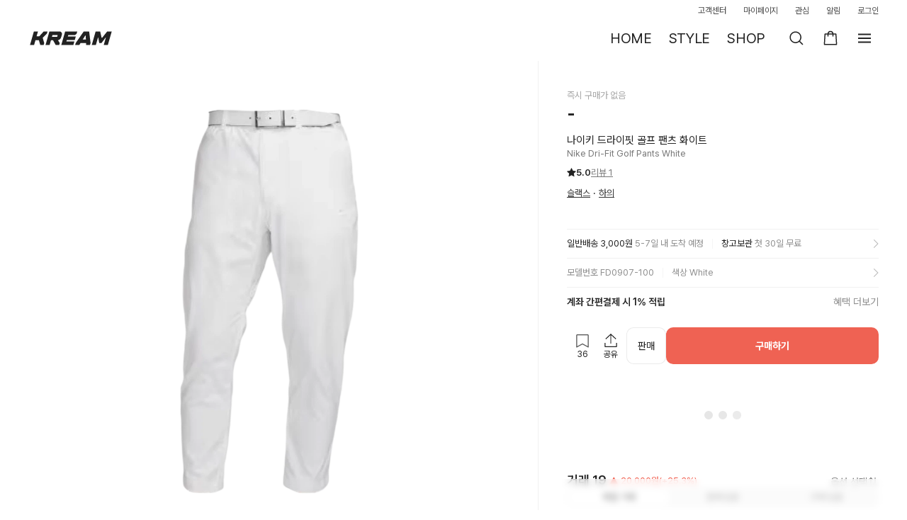

--- FILE ---
content_type: text/html; charset=utf-8
request_url: https://id.abr.ge/api/v2/third-party-cookie/identifier.html?requestID=677809687
body_size: 443
content:
<!DOCTYPE html>
<html>
<head><meta charset="utf-8"></head>
<body>

<pre>
    requestID: 677809687
    Reply: map[uuid:fd74d172-0c6e-48d5-a1b5-3cec982ff748]
</pre>
<script>
    var message = {
        requestID: '677809687',
        
        reply: (document.cookie.indexOf('ab180ClientId=') !== -1) ? {"uuid":"fd74d172-0c6e-48d5-a1b5-3cec982ff748"} : { error: 'Third party cookie is not supported' }
        
    }

    window.parent.postMessage(
        
        JSON.stringify(message)
        
    , '*');
</script>
</body>
</html>


--- FILE ---
content_type: text/css; charset=utf-8
request_url: https://kream.co.kr/_nuxt3/TabList.CLQZyYL_.css
body_size: 594
content:
.tab_content[data-v-b9965e80]{display:none;overflow:hidden}.show[data-v-b9965e80]{display:block;height:auto}.tab_area[data-v-4d908370]{position:relative}.tab_area .tab_list[data-v-4d908370]{background-color:#f4f4f4;border-radius:10px;display:flex}.tab_area .item[data-v-4d908370]{flex:1;margin:2px}.tab_area .item.on .item_link[data-v-4d908370]{background-color:#fff;box-shadow:inset 0 0 0 .5px #ebebeb;color:#222;font-weight:700}.tab_area .item_link[data-v-4d908370]{background-color:#f4f4f4;border-radius:8px;color:rgba(34,34,34,.8);display:block;font-size:13px;letter-spacing:-.07px;letter-spacing:-.05px;line-height:16px;padding:7px 0 9px;text-align:center}.tab_area .item.disabled[data-v-4d908370]{cursor:default}.tab_area .item.disabled a[data-v-4d908370]{cursor:default;pointer-events:none}.tab_area.buy_tab .tab_list[data-v-4d908370]{border:1px solid #ebebeb;border-radius:80px;margin-bottom:27px}@media (max-width:768px){.tab_area.buy_tab .tab_list[data-v-4d908370]{margin-bottom:28px}}.tab_area.buy_tab .item[data-v-4d908370]{margin:3px 0}.tab_area.buy_tab .item[data-v-4d908370]:first-child{margin-left:3px}.tab_area.buy_tab .item[data-v-4d908370]:last-child{margin-right:3px}.tab_area.buy_tab .item.on .item_link[data-v-4d908370]{background-color:#ef6253;color:#fff;font-weight:700}.container.sell .tab_area.buy_tab .item.on .item_link[data-v-4d908370]{background-color:#41b979}.tab_area.buy_tab .item .item_link[data-v-4d908370]{border-radius:80px;color:rgba(34,34,34,.8);font-size:14px;letter-spacing:-.21px;letter-spacing:.15px;padding:14px 0}.tab_area.auth_policy_tab .item[data-v-4d908370],.tab_area.delivery_tab .item[data-v-4d908370]{margin:0}.tab_area.auth_policy_tab .item:first-child .item_link[data-v-4d908370],.tab_area.delivery_tab .item:first-child .item_link[data-v-4d908370]{border-left-width:0}.tab_area.auth_policy_tab .item.on .item_link[data-v-4d908370],.tab_area.delivery_tab .item.on .item_link[data-v-4d908370]{border-bottom-color:rgba(0,0,0,0);color:#222}.tab_area.auth_policy_tab .item_link[data-v-4d908370],.tab_area.delivery_tab .item_link[data-v-4d908370]{background-color:#f8f8f8;border:1px solid #ebebeb;border-radius:0;border-right-width:0;color:rgba(34,34,34,.5);font-size:13px;letter-spacing:-.07px;padding:11px 0}.layer_market_price .tab_area .tab_list[data-v-4d908370]{border-radius:8px;margin:0 32px 12px}@media (max-width:768px){.layer_market_price .tab_area .tab_list[data-v-4d908370]{margin:0 16px 12px}}.layer_market_price .tab_area .item_link[data-v-4d908370]{font-size:12px;letter-spacing:-.06px;padding:6px 0}


--- FILE ---
content_type: text/css; charset=utf-8
request_url: https://kream.co.kr/_nuxt3/LayerCouponList.3OYLu8Tr.css
body_size: -51
content:
.content[data-v-119272ca]{padding:0 16px 16px}


--- FILE ---
content_type: text/css; charset=utf-8
request_url: https://kream.co.kr/_nuxt3/MainFooter.Bn76mJmf.css
body_size: 1302
content:
.layer_image[data-v-a35d16bb] .layer_container{padding:10px 0 0;width:520px}.footer[data-v-7d6a3194]{border-top:1px solid #ebebeb;margin-left:auto;margin-right:auto;max-width:1280px;padding-bottom:50px;padding-top:50px}@media (min-width:961px){.footer[data-v-7d6a3194]{padding-left:40px;padding-right:40px}}.footer .inner[data-v-7d6a3194]{position:relative}.container.promotion~.footer[data-v-7d6a3194]{display:none}@media (max-width:768px){.container.buy~.footer[data-v-7d6a3194],.container.detail~.footer[data-v-7d6a3194],.container.help .footer[data-v-7d6a3194],.container.help~.footer[data-v-7d6a3194],.container.join .footer[data-v-7d6a3194],.container.join~.footer[data-v-7d6a3194],.container.password .footer[data-v-7d6a3194],.container.password~.footer[data-v-7d6a3194]{display:none}.detail.lucky_draw_column~.footer[data-v-7d6a3194]{display:block}}@media (max-width:960px){.footer[data-v-7d6a3194]{padding:40px 24px}.footer .service_area[data-v-7d6a3194]{display:block;padding-bottom:50px}.footer .footer_menu[data-v-7d6a3194]{margin-top:50px}.footer .menu_box[data-v-7d6a3194]{width:50%}.footer .menu_box+.menu_box[data-v-7d6a3194]{margin-left:20px}.footer .menu_title[data-v-7d6a3194]{font-size:15px;font-weight:700;letter-spacing:-.15px}.footer .term_list[data-v-7d6a3194]{padding-bottom:50px}.footer .term_list .term_item[data-v-7d6a3194]{margin-right:12px}.footer .footer_sns[data-v-7d6a3194]{align-items:center;display:flex;position:relative}.footer .btn_business[data-v-7d6a3194]{display:flex;flex-shrink:0;font-size:13px;letter-spacing:-.07px;margin-left:auto}.footer .btn_business [class*=arr-][data-v-7d6a3194]{height:16px;vertical-align:top;width:16px}.footer .business_info[data-v-7d6a3194]{display:none}.footer .business_info.open[data-v-7d6a3194]{display:block;padding-top:20px}.footer .info_item[data-v-7d6a3194]{float:none}.footer .info_item[data-v-7d6a3194]:after{clear:both;content:"";display:block}.footer .info_item+.info_item[data-v-7d6a3194]{margin-left:0}.footer .pc_escrow_area[data-v-7d6a3194]{display:none}.footer .notice_area[data-v-7d6a3194]{display:block;padding-top:20px}.footer .notice[data-v-7d6a3194]{line-height:16px;max-width:none}.footer .copyright[data-v-7d6a3194]{padding-top:50px;text-align:center}.footer.only_copyright[data-v-7d6a3194]{border-top:0;padding-top:68px}.footer.only_copyright .corporation_area[data-v-7d6a3194],.footer.only_copyright .notice[data-v-7d6a3194],.footer.only_copyright .service_area[data-v-7d6a3194]{display:none}.footer.only_copyright .copyright[data-v-7d6a3194],.footer.only_copyright .notice_area[data-v-7d6a3194]{padding-top:0}.footer.floating_price[data-v-7d6a3194]{padding:23px 24px 169px}}@media (max-width:450px){.footer[data-v-7d6a3194],.footer.floating_price[data-v-7d6a3194]{padding-left:16px;padding-right:16px}}.service_area[data-v-7d6a3194]{border-bottom:1px solid #ebebeb;display:flex;flex-direction:row-reverse;justify-content:space-between;padding-bottom:56px}.service_title[data-v-7d6a3194]{align-items:center;display:inline-flex;font-size:16px;font-weight:700;letter-spacing:-.16px}.sevice_tel[data-v-7d6a3194]{letter-spacing:normal;margin-left:4px}.service_time[data-v-7d6a3194]{padding-top:8px}.time_box[data-v-7d6a3194]{line-height:17px}.time_box[data-v-7d6a3194]:after{clear:both;content:"";display:block}.time_box+.time_box[data-v-7d6a3194]{padding-top:4px}.time_description[data-v-7d6a3194],.time_term[data-v-7d6a3194]{color:rgba(34,34,34,.5);float:left;font-size:13px;letter-spacing:-.07px;line-height:20px;max-width:263px}@media (min-width:961px){.time_description[data-v-7d6a3194],.time_term[data-v-7d6a3194]{max-width:263px}}.time_term[data-v-7d6a3194]{margin-right:4px}.service_noti[data-v-7d6a3194]{font-size:13px;letter-spacing:-.07px;padding-top:8px}.service_btn_box[data-v-7d6a3194]{padding-top:17px}.service_btn_box .btn[data-v-7d6a3194]{border-radius:0;color:#fafafa}.footer_menu[data-v-7d6a3194]{display:flex}.menu_box[data-v-7d6a3194]{width:160px}.menu_box+.menu_box[data-v-7d6a3194]{margin-left:80px}.menu_title[data-v-7d6a3194]{font-size:16px;letter-spacing:-.16px}.menu_list[data-v-7d6a3194]{padding-top:16px}.menu_list[data-v-7d6a3194]:after{clear:both;content:"";display:block}.menu_item+.menu_item[data-v-7d6a3194]{margin-top:12px}.menu_link[data-v-7d6a3194]{color:rgba(34,34,34,.5);display:inline-block;font-size:14px;letter-spacing:-.21px}.corporation_area[data-v-7d6a3194]{margin-top:30px;position:relative}.term_list[data-v-7d6a3194]{display:inline-flex;padding-bottom:16px}.term_item[data-v-7d6a3194]{margin-right:20px}.term_link[data-v-7d6a3194]{color:#000;display:block;font-size:14px;letter-spacing:-.21px}.privacy .term_link[data-v-7d6a3194]{font-weight:700}.footer_sns[data-v-7d6a3194]{position:absolute;right:0;top:0}.sns_box[data-v-7d6a3194]{font-size:0}.sns[data-v-7d6a3194]{display:inline-block}.sns+.sns[data-v-7d6a3194]{margin-left:20px}.btn_business[data-v-7d6a3194]{display:none}.info_list[data-v-7d6a3194]:after{clear:both;content:"";display:block}.info_item[data-v-7d6a3194]{float:left;margin-right:17px}.info_item[data-v-7d6a3194]:last-child{margin-right:0}.business_title[data-v-7d6a3194]{color:rgba(34,34,34,.5);float:left;font-size:13px;letter-spacing:-.07px;line-height:20px}@media (min-width:769px){.business_title[data-v-7d6a3194]{max-width:653px}}.business_title[data-v-7d6a3194] a{cursor:pointer;text-decoration:underline}.business_title[data-v-7d6a3194] .blank{margin-right:17px}.business_title[data-v-7d6a3194]{margin-right:4px}.license_link[data-v-7d6a3194]{margin-left:3px}.license_link[data-v-7d6a3194],.license_link[data-v-7d6a3194]:active,.license_link[data-v-7d6a3194]:focus,.license_link[data-v-7d6a3194]:hover{text-decoration:underline}.notice_guarantee[data-v-7d6a3194]{font-size:12px;letter-spacing:-.06px;padding:40px 0 8px}.notice_guarantee .title[data-v-7d6a3194]{font-weight:700}.notice_guarantee .description[data-v-7d6a3194]{color:rgba(34,34,34,.5);margin-top:4px}.notice_guarantee .link_guarantee[data-v-7d6a3194]{margin-left:4px;text-decoration:underline}.notice_area[data-v-7d6a3194]{align-items:flex-end;display:flex;padding-top:12px}.notice[data-v-7d6a3194]{color:rgba(34,34,34,.4);font-size:12px;letter-spacing:-.06px;max-width:605px}.copyright[data-v-7d6a3194]{color:rgba(34,34,34,.3);flex-shrink:0;font-size:12px;margin-left:auto}


--- FILE ---
content_type: text/javascript; charset=utf-8
request_url: https://kream.co.kr/_nuxt3/BxLuhcqR.js
body_size: 690
content:
import{ce as d,cf as t,cg as o}from"./d_dHBHBW.js";try{let e=typeof window<"u"?window:typeof global<"u"?global:typeof globalThis<"u"?globalThis:typeof self<"u"?self:{},n=new e.Error().stack;n&&(e._sentryDebugIds=e._sentryDebugIds||{},e._sentryDebugIds[n]="6143d571-6a25-4e12-9615-873d3d96b23a",e._sentryDebugIdIdentifier="sentry-dbid-6143d571-6a25-4e12-9615-873d3d96b23a")}catch(e){}const s={xmlns:"http://www.w3.org/2000/svg",fill:"none",viewBox:"0 0 16 16"};function l(e,n){return t(),d("svg",s,n[0]||(n[0]=[o("path",{fill:"#0C4",d:"M10.304 1.428 2.641 8.69a.335.335 0 0 0 .188.578l3.963.45-1.633 4.485c-.132.332.276.612.537.37l7.663-7.262a.335.335 0 0 0-.189-.579l-3.962-.449 1.633-4.485c.132-.332-.276-.612-.537-.37Z"},null,-1)]))}const a={render:l};export{a as default,l as render};


--- FILE ---
content_type: text/javascript; charset=utf-8
request_url: https://kream.co.kr/_nuxt3/Dj-v1xu3.js
body_size: 407
content:
import{b$ as o}from"./d_dHBHBW.js";try{let e=typeof window<"u"?window:typeof global<"u"?global:typeof globalThis<"u"?globalThis:typeof self<"u"?self:{},d=new e.Error().stack;d&&(e._sentryDebugIds=e._sentryDebugIds||{},e._sentryDebugIds[d]="d55cf045-d07c-41a0-b2d0-02dc77c65e68",e._sentryDebugIdIdentifier="sentry-dbid-d55cf045-d07c-41a0-b2d0-02dc77c65e68")}catch(e){}const r=()=>{const e=o();return{handleNamedActionProductDetail:t=>{const[n]=t.id;e.push({path:"/products/".concat(n)})}}};export{r as u};


--- FILE ---
content_type: text/javascript; charset=utf-8
request_url: https://kream.co.kr/_nuxt3/DsRTdxub.js
body_size: 2253
content:
import{cM as T,ix as W,d4 as L,d5 as w,d6 as b,cf as u,d8 as m,cg as l,eu as P,cO as B,da as _,ce as $,dR as O,dT as M,ft as N,d9 as x,db as D,he as A,c1 as d,iy as z,d7 as f,cP as i}from"./d_dHBHBW.js";import{u as F}from"./csgI_Uvs.js";import{u as H}from"./BzZdVpLv.js";import{B as V}from"./QESa3Osi.js";try{let e=typeof window<"u"?window:typeof global<"u"?global:typeof globalThis<"u"?globalThis:typeof self<"u"?self:{},n=new e.Error().stack;n&&(e._sentryDebugIds=e._sentryDebugIds||{},e._sentryDebugIds[n]="94604c48-8f14-48b0-a49a-72fcb27bb5db",e._sentryDebugIdIdentifier="sentry-dbid-94604c48-8f14-48b0-a49a-72fcb27bb5db")}catch(e){}const R=T({components:{},props:{showLayer:{type:Boolean,default:!1},warning:{type:Object,default(){return{}}}},data(){return{examples:this.warning.items.map((e,n)=>Object.assign({},e,{id:n+1,checked:!1}))}},computed:{isConfirmAllNotice(){return this.examples.filter(e=>e.checked).length===this.examples.length},warningText(){return W(this.warning)}},methods:{close(){this.$emit("close")},clickCheck(e,n){this.examples[e-1].checked=n}}}),j=["innerHTML"],E={class:"notice"},q={class:"examples"},G={class:"example_title"},J={class:"example_img_box"},K=["src"],Q={class:"bottom-button-container"};function U(e,n,o,s,a,c){const r=N,p=w("BaseButton"),C=w("svg-icon"),g=w("BaseLayer");return u(),b(g,{class:D(["layer-order-size-confirm"]),"show-layer":e.showLayer,onClose:e.close},{header:m(()=>[l("h2",{class:"title",innerHTML:e.warningText.title},null,8,j)]),content:m(()=>[l("p",E,_(e.warningText.description),1),l("div",q,[(u(!0),$(O,null,M(e.examples,(y,t)=>(u(),$("div",{key:t,class:"example_box"},[l("span",G,_(y.title),1),l("div",J,[l("img",{class:"example_img",src:y.image_url},null,8,K)]),B(r,{item:y,checked:!1,"input-name":"checklist",onClickCheckBox:e.clickCheck},null,8,["item","onClickCheckBox"])]))),128))]),l("div",Q,[B(p,{"style-type":"solid full",size:"large",disabled:!e.isConfirmAllNotice,onOnClick:n[0]||(n[0]=y=>e.$emit("confirm"))},{default:m(()=>[x(_(e.$t(e.$m.$order.orderWarningConfirmButton)),1)]),_:1},8,["disabled"])])]),btnClose:m(()=>[l("a",{href:"#none",class:"btn_layer_close",onClick:n[1]||(n[1]=P(y=>e.$emit("close"),["prevent"]))},[B(C,{name:"ico-close",class:"ico-close"})])]),_:1},8,["show-layer","onClose"])}const X=L(R,[["render",U],["__scopeId","data-v-c78f0312"]]),Y={class:"button-wrap"},Z=T({__name:"LayerCustomWarning",props:{title:{},url:{}},emits:["confirm","close"],setup(e,{emit:n}){const o=n;return(s,a)=>{const c=w("BaseButton");return u(),b(A,{url:s.url,title:s.title,hasClose:!0,width:"376",height:"640",class:"layer-custom-warning",onClose:a[1]||(a[1]=r=>o("close"))},{bottom:m(()=>[l("div",Y,[B(c,{size:"large",styleType:"solid",block:!0,onClick:a[0]||(a[0]=r=>o("confirm"))},{default:m(()=>[x(_(s.$t(s.$m.$order.orderWarningConfirmButton)),1)]),_:1})])]),_:1},8,["url","title"])}}}),ee=L(Z,[["__scopeId","data-v-76e9f555"]]),te=(e={is95Product:!1})=>{const n=F(),o=H(),s=d(()=>{var t;return(t=e.warning)!=null&&t.value?e.warning.value:e.is95Product?c.value:a.value}),a=d(()=>{var t;return(t=n==null?void 0:n.response)==null?void 0:t.warning}),c=d(()=>{var t;return(t=o==null?void 0:o.product95Response)==null?void 0:t.warning}),r=d(()=>{var t;return((t=s.value)==null?void 0:t.warning_type)===z.CheckSize}),p=d(()=>{var t;return((t=s.value)==null?void 0:t.warning_type)===z.StyleCode}),C=d(()=>{var t;return((t=s.value)==null?void 0:t.warning_type)===z.Custom}),g=d(()=>W(s.value)||{});return{warning:s,warningForAlert:g,isTypeCheckSize:r,isTypeStyleCode:p,isTypeCustom:C,isSizeInOptions:t=>{var v;return Number((v=s.value)==null?void 0:v.product_options.filter(h=>h.key===t).length)>0}}},ne={class:"container"},oe=["innerHTML"],se=["textContent"],re=["textContent"],ie={class:"button_box"},ae=T({__name:"LayerStyleCodeWarning",props:{showLayer:{type:Boolean,default:!1},title:{default:""},subtitle:{default:""},description:{default:""},okButtonText:{default:""}},emits:["close","ok"],setup(e,{emit:n}){const o=e,s=n;return(a,c)=>{const r=w("BaseButton");return o.showLayer?(u(),b(V,{key:0,"show-layer":"","no-padding":"",onClose:c[1]||(c[1]=p=>s("close"))},{bottom:m(()=>[l("div",ie,[B(r,{class:"full","style-type":"solid",size:"large",onOnClick:c[0]||(c[0]=p=>s("ok"))},{default:m(()=>[x(_(o.okButtonText),1)]),_:1})])]),default:m(()=>[l("div",ne,[l("h4",{class:"title",innerHTML:o.title},null,8,oe),a.subtitle?(u(),$("p",{key:0,class:"subtitle",textContent:_(o.subtitle)},null,8,se)):f("",!0),a.description?(u(),$("p",{key:1,class:"description",textContent:_(o.description)},null,8,re)):f("",!0)])]),_:1})):f("",!0)}}}),le=L(ae,[["__scopeId","data-v-29f9d1e9"]]),ce={key:0,class:"layer-product-warning"},ue=T({__name:"LayerProductWarning",props:{openLayer:{type:Boolean},selectedSize:{},isSizeIncluded:{type:Boolean},orderType:{},is95Product:{type:Boolean},warning:{}},emits:["close","complete"],setup(e,{emit:n}){const o=e,s=n,a=d(()=>!!o.is95Product),c=d(()=>o.warning),{warning:r,warningForAlert:p,isTypeCheckSize:C,isTypeStyleCode:g,isTypeCustom:y,isSizeInOptions:t}=te({is95Product:a.value,warning:c}),v=d(()=>o.isSizeIncluded?!0:t(o.selectedSize)),h=()=>{s("close")},S=()=>{s("complete"),h()};return(k,de)=>{var I;return k.openLayer&&i(r)?(u(),$("div",ce,[i(C)&&i(v)?(u(),b(X,{key:0,warning:i(r),onConfirm:S,onClose:h},null,8,["warning"])):f("",!0),i(g)?(u(),b(le,{key:1,"show-layer":i(g),title:i(p).title,subtitle:i(p).subtitle,description:i(p).description,"cancel-button-text":k.$tc(k.$m.$common.cancel),"ok-button-text":k.$tc(k.$m.$order.orderWarningConfirmButton),onOk:S,onClose:h},null,8,["show-layer","title","subtitle","description","cancel-button-text","ok-button-text"])):f("",!0),i(y)&&((I=i(r))!=null&&I.url)?(u(),b(ee,{key:2,url:i(r).url,title:i(r).title,onConfirm:S,onClose:h},null,8,["url","title"])):f("",!0)])):f("",!0)}}}),_e=L(ue,[["__scopeId","data-v-c8b0d0ce"]]);export{_e as L,te as u};


--- FILE ---
content_type: text/javascript; charset=utf-8
request_url: https://kream.co.kr/_nuxt3/7oHBOl8T.js
body_size: 976
content:
import{cM as C,d as w,c1 as u,ca as m,cX as I,d6 as B,d7 as D,cf as L,cP as o,d8 as f,cg as r,cO as p,da as A,fj as x,eF as N,d4 as S}from"./d_dHBHBW.js";import{a as O}from"./OBKMFfwS.js";import{B as V}from"./QESa3Osi.js";try{let n=typeof window<"u"?window:typeof global<"u"?global:typeof globalThis<"u"?globalThis:typeof self<"u"?self:{},a=new n.Error().stack;a&&(n._sentryDebugIds=n._sentryDebugIds||{},n._sentryDebugIds[a]="35440cd2-bf27-4463-ae5f-18e4de183002",n._sentryDebugIdIdentifier="sentry-dbid-35440cd2-bf27-4463-ae5f-18e4de183002")}catch(n){}const q={class:"content"},z={class:"title"},M={class:"bottom-button"},T=C({__name:"LayerOrderContinueAgreements",props:{agreement:{}},emits:["close","confirm","action","click-lookup"],setup(n,{emit:a}){const h=n,{mqNew:b}=w(),s=a,l=u(()=>["sm","mo"].includes(b.value)),i=m(!0),c=m([]);function g(e){c.value=e}const _=u(()=>{var e,t;return((t=(e=h.agreement)==null?void 0:e.items)==null?void 0:t.filter(d=>d.display_type==="title_description_checkbox").length)||0});I(c,()=>{i.value=c.value.length!==_.value});function y(e){s("action",e),s("confirm")}function k(e,t){s("click-lookup",e,t)}return(e,t)=>{const d=x;return e.agreement?(L(),B(V,{key:0,class:"layer-order-continue-agreements","show-layer":"","hide-header":o(l),"show-handlebar":o(l),"no-padding":"",onClose:t[1]||(t[1]=v=>s("close"))},{bottom:f(()=>[r("div",M,[p(d,{block:"",size:"large",bold:!o(i),disabled:o(i),button:e.agreement.action_button,style:N({fontWeight:o(i)?400:void 0}),preventUrlAction:!0,onClick:t[0]||(t[0]=v=>s("confirm",e.agreement.action_button.action_value||""))},null,8,["bold","disabled","button","style"])])]),default:f(()=>[r("div",q,[r("p",z,A(e.agreement.title),1),p(O,{item:e.agreement,class:"section-item",checked:o(c),onInputCheckbox:g,onAction:y,onClickLookup:k},null,8,["item","checked"])])]),_:1},8,["hide-header","show-handlebar"])):D("",!0)}}}),F=S(T,[["__scopeId","data-v-0a32a916"]]);export{F as L};


--- FILE ---
content_type: text/javascript; charset=utf-8
request_url: https://kream.co.kr/_nuxt3/XBm8dHmJ.js
body_size: 1052
content:
import{b$ as S,cS as C,c3 as m,c4 as N,u as b,x as w,cj as A,ck as D,c7 as O,c2 as k,cT as c,cF as v}from"./d_dHBHBW.js";import{u as F}from"./CSWl7Awp.js";try{let s=typeof window<"u"?window:typeof global<"u"?global:typeof globalThis<"u"?globalThis:typeof self<"u"?self:{},n=new s.Error().stack;n&&(s._sentryDebugIds=s._sentryDebugIds||{},s._sentryDebugIds[n]="2253e085-32d7-43c3-89fd-88e6abfd9a1e",s._sentryDebugIdIdentifier="sentry-dbid-2253e085-32d7-43c3-89fd-88e6abfd9a1e")}catch(s){}const L=()=>{const s=S(),n=C(),r=m(N.TEMP_ACCESS_KEY,null),{$http:E}=b(),{openDialog:f}=w(),{openIdentification:l,checkIdentification:d,checkIdentificationException:p}=F(),_=(t,i,e)=>{l({type:"start",responsive:!1,onPopupClose:async o=>{await u({data:o,tryFetch:t,callback:i,onError:e})}})},g=(t,i)=>{r.value=t,n.$storage.setState("invalidUser","false");const e=()=>{n.reset(),r.value=null};f({title:c.EXISTS_IDENTIFICATION_NOTICE.title,content:c.EXISTS_IDENTIFICATION_NOTICE.content,confirmButtonLabel:c.EXISTS_IDENTIFICATION_NOTICE.confirm,cancelButtonLabel:c.EXISTS_IDENTIFICATION_NOTICE.cancel,handleConfirm:()=>{l({type:"start",responsive:!1,onPopupClose:async o=>{try{await h(o,t,i)}finally{r.value=null}},onPopupAbort:e})},handleCancel:e,preventCloseByClick:!0,cancelButtonEnabled:!0})},h=async(t,i,e)=>{if(!t.check_key){n.$storage.setState("invalidUser","true");return}await u({data:t,tryFetch:!1,callback:e,token:i})},u=async({data:t,tryFetch:i,callback:e,onError:o,token:y})=>{var T;if(t.check_key)try{const a=await d(t.check_key);if(!a)return;await I(a)&&(await E("/api/auth/identification/confirm",{method:"POST",body:{id_key:a.id_key},...y?{headers:{Authorization:"Bearer ".concat(y)}}:{}}),i&&await n.fetchUser(),e==null||e())}catch(a){throw A({content:((T=a.data)==null?void 0:T.code)===k.SERVER_ERROR?a.data.message:O,type:D.error}),o==null||o(a),a}},I=t=>{const i=!!r.value;if(!v(t.existing_email)){let e=c.EXISTS_IDENTIFICATION(t.existing_email);return t.id_key&&(e=c.EXISTS_PHONE_NUMBER(t.existing_email,i)),f({title:e.title,content:e.content,confirmButtonLabel:e.confirm,cancelButtonEnabled:!0,cancelButtonLabel:e.cancel,handleConfirm:async()=>{n.user!=null&&await n.reset(),n.$storage.setState("logged_status",null),s.push("/login")}}),!1}return!0};return{openIdentification:l,checkIdentification:d,checkIdentificationException:p,verifyIdentification:I,startIdentification:_,startExistsIdentification:g,confirmIdentification:u}};export{L as u};


--- FILE ---
content_type: text/javascript; charset=utf-8
request_url: https://kream.co.kr/_nuxt3/B918EVZQ.js
body_size: 1944
content:
import{cM as G,dQ as V,ca as A,cb as $,o as P,ce as D,cf as b,c1 as f,d as z,cU as Q,fz as Y,gz as j,eF as x,db as J,cP as a,dU as N,d7 as S,dV as K,cg as W,cO as T,fv as X,d8 as F,d6 as H,fH as Z,fq as ee,gA as ne,gB as te,gC as ae,gD as oe,d4 as se}from"./d_dHBHBW.js";import{u as ie}from"./4scj-m-2.js";try{let l=typeof window<"u"?window:typeof global<"u"?global:typeof globalThis<"u"?globalThis:typeof self<"u"?self:{},i=new l.Error().stack;i&&(l._sentryDebugIds=l._sentryDebugIds||{},l._sentryDebugIds[i]="fb0a1100-7150-48f3-8b8b-b56c2907caec",l._sentryDebugIdIdentifier="sentry-dbid-fb0a1100-7150-48f3-8b8b-b56c2907caec")}catch(l){}const q=G({__name:"AdSlot",props:{adUnitId:{}},emits:["onError","onEmpty","onClick","onRendered","onLoaded"],setup(l,{expose:i,emit:w}){const E=l,r=w,m="ad-slot-".concat(V()),{waitForGfpScriptLoad:U,defineAdSlot:O,displayAd:L,addEventListener:p,removeAllEventListener:R,refreshAdSlots:C,detectAdBlocker:_}=ie(),k=A(null),v=()=>{C(m)},y=(o,d,c)=>{o&&(k.value=o,window.open(o,"_blank"),r("onClick",{url:o}))},I=()=>{var o,d;try{const c=document.getElementById(m);if(!c)return null;const t=c.querySelector("iframe");if(!t||!t.contentDocument)return null;const s=t.contentDocument.querySelector("body #ad-element a");if(s&&s.href)return s.href;const h=t.contentDocument.querySelectorAll("body a");return(h==null?void 0:h.length)===1&&(d=(o=h[0])==null?void 0:o.href)!=null?d:null}catch(c){return null}};return i({triggerAdClick:()=>{let o=I();o||(o=k.value),o&&(window.open(o,"_blank"),r("onClick",{url:o}))}}),$(async()=>{var d,c;if(!await U()||!((d=window.gladsdk)!=null&&d.defineAdSlot)){r("onError");return}(c=window.gladsdk)!=null&&c.event&&(p(window.gladsdk.event.AD_LOADED,t=>{r("onLoaded")}),p(window.gladsdk.event.AD_RENDERED,t=>{r("onRendered"),setTimeout(()=>{const s=I();s&&(k.value=s)},100)}),p(window.gladsdk.event.AD_MUTE_STATE_CHANGED,(t,s)=>{s==="result"&&v()}),p(window.gladsdk.event.ERROR,(t,s)=>{r("onError",s)}),p(window.gladsdk.event.EMPTY,(t,s)=>{r("onEmpty",s)})),O({adUnitId:E.adUnitId,adSlotElementId:m},t=>{var s;(s=t==null?void 0:t.setClickHandler)==null||s.call(t,y)}),L(m),setTimeout(async()=>{await _()&&r("onError")},500)}),P(()=>{R()}),(o,d)=>(b(),D("div",{id:m}))}}),re={key:0,class:"fallback-banner"},le=80,de=G({__name:"SDClientAdBanner",props:{item:{}},setup(l){const i=l,w=f(()=>{var e,n;return(n=(e=i.item)==null?void 0:e.meta)==null?void 0:n.ad_unit_id}),E=f(()=>{var e,n;return(n=(e=i.item)==null?void 0:e.meta)==null?void 0:n.mobile_ad_unit_id}),r=f(()=>{var e,n;return(n=(e=i.item)==null?void 0:e.meta)==null?void 0:n.fallback_banner}),m=f(()=>{var e,n;return((n=(e=i.item)==null?void 0:e.meta)==null?void 0:n.container_height)||le}),U=f(()=>({height:"".concat(m.value,"px")})),O=f(()=>({height:"".concat(m.value,"px"),width:"100%"})),L=f(()=>_.value?{backgroundColor:"transparent !important",border:"none !important"}:v.value&&!_.value?p.value:{}),p=f(()=>({height:"unset !important",width:"unset !important",backgroundColor:"transparent !important",border:"none !important"})),{mqNew:R}=z(),C=f(()=>ae(i.item)),_=A(!0),k=A(!1),v=A(!0),y=A(!1),{handleClick:I,handleActions:B}=Q(),o=e=>{var u;const n=(u=i.item.actions)==null?void 0:u.filter(g=>g.trigger==="click");if(n&&n.length>0){const g=ne(n,te.click_banner,{action_url:e.url});I(g)}},d=()=>{_.value=!1,k.value=!1,v.value=!1},c=()=>{_.value=!1,k.value=!1,v.value=!1},t=()=>{_.value=!1,r.value?(k.value=!0,v.value=!1):v.value=!0},s=()=>{var n;const e=(n=i.item.actions)==null?void 0:n.filter(u=>u.trigger==="impression");e&&e.length>0&&B(e)},h=()=>{var n,u;const e=(u=(n=r.value)==null?void 0:n.actions)==null?void 0:u.filter(g=>g.trigger==="impression");e&&e.length>0&&B(e)};return Y(()=>{const e=oe(i.item,"layout",R.value);!e||(e==null?void 0:e.hidden)!==!0?y.value=!0:y.value=!1}),(e,n)=>{const u=X,g=j("impression");return b(),D("div",{class:J(["sd-client-ad-banner",[a(C).className]]),style:x([a(C).style,a(U),a(L)]),onClick:n[0]||(n[0]=(...M)=>e.handleContainerClick&&e.handleContainerClick(...M))},[N(W("div",null,[T(a(Z))],512),[[K,a(_)]]),a(k)&&a(r)?(b(),D("div",re,[N(T(a(ee),{item:a(r)},null,8,["item"]),[[g,h]])])):a(y)?N((b(),D("div",{key:1,class:"ad-banner-container",style:x([a(O),a(v)?a(p):{}])},[T(u,{clientOnly:!0},{desktop:F(()=>[a(w)?(b(),H(a(q),{key:0,adUnitId:a(w),onOnClick:o,onOnLoaded:d,onOnRendered:c,onOnError:t,onOnEmpty:t},null,8,["adUnitId"])):S("",!0)]),tabletPhone:F(()=>[a(E)?(b(),H(a(q),{key:0,adUnitId:a(E),onOnClick:o,onOnLoaded:d,onOnRendered:c,onOnError:t,onOnEmpty:t},null,8,["adUnitId"])):S("",!0)]),_:1})],4)),[[g,s]]):S("",!0)],6)}}}),fe=se(de,[["__scopeId","data-v-f9f50771"]]);export{fe as S};


--- FILE ---
content_type: text/javascript; charset=utf-8
request_url: https://kream.co.kr/_nuxt3/bSiSvdKC.js
body_size: 877
content:
import"./d_dHBHBW.js";try{let t=typeof window<"u"?window:typeof global<"u"?global:typeof globalThis<"u"?globalThis:typeof self<"u"?self:{},o=new t.Error().stack;o&&(t._sentryDebugIds=t._sentryDebugIds||{},t._sentryDebugIds[o]="15d14763-fb02-41e6-8261-ea7dddda54a2",t._sentryDebugIdIdentifier="sentry-dbid-15d14763-fb02-41e6-8261-ea7dddda54a2")}catch(t){}const I=({release:t,market:o,brand:c,sales_summary:d,sale_info:g})=>{var _,w,O;const y=c==null?void 0:c.name,h=(t==null?void 0:t.translated_name)||(t==null?void 0:t.name),i=[...(t==null?void 0:t.style_code)==="-"?[]:[t==null?void 0:t.style_code],h,t==null?void 0:t.name],b="".concat(location.origin,"/products/").concat(t==null?void 0:t.id),m="".concat(h," | ").concat(y," | KREAM"),p="".concat(i.join(" ")," 상품을 거래하는 가장 확실한 방법. 정품의 실시간 시세를 확인하여 똑똑하게 판매하고 구매하세요."),n=g==null?void 0:g.default,f=(t==null?void 0:t.category)==="brand";let u={"@type":"Offer",url:b,price:f?(n==null?void 0:n.price)||0:(o==null?void 0:o.lowest_ask)||(o==null?void 0:o.last_sale_price)||0,priceCurrency:t==null?void 0:t.local_price_currency,availability:((w=(_=d==null?void 0:d.asks)==null?void 0:_.length)!=null?w:0)>0?"https://schema.org/InStock":"https://schema.org/OutOfStock",itemCondition:"https://schema.org/NewCondition"};if(f){const $=((O=n==null?void 0:n.status)==null?void 0:O.value)==="on_sale";u={...u,availability:$?"https://schema.org/InStock":"https://schema.org/OutOfStock"}}return{jsonLd:{name:t==null?void 0:t.name,description:p,image:t==null?void 0:t.image_urls,sku:t==null?void 0:t.style_code,brand:{"@type":"Brand",name:y},offers:u},og:{type:"website",title:m,description:p,keywords:i==null?void 0:i.join(","),"og:title":t==null?void 0:t.name,"og:description":p,"og:image":t!=null&&t.image_urls?t==null?void 0:t.image_urls[0]:"","og:url":b}}};export{I as p};


--- FILE ---
content_type: text/javascript; charset=utf-8
request_url: https://kream.co.kr/_nuxt3/BBExVO9r.js
body_size: 947
content:
import{ce as a,cf as s,cg as t}from"./d_dHBHBW.js";try{let e=typeof window<"u"?window:typeof global<"u"?global:typeof globalThis<"u"?globalThis:typeof self<"u"?self:{},n=new e.Error().stack;n&&(e._sentryDebugIds=e._sentryDebugIds||{},e._sentryDebugIds[n]="fa68f5b8-b45f-4207-98a2-e69c181b733e",e._sentryDebugIdIdentifier="sentry-dbid-fa68f5b8-b45f-4207-98a2-e69c181b733e")}catch(e){}const c={xmlns:"http://www.w3.org/2000/svg",fill:"none",viewBox:"0 0 24 24"};function l(e,n){return s(),a("svg",c,n[0]||(n[0]=[t("path",{fill:"#000",d:"M12 3.802c2.67 0 2.986.01 4.04.058.976.045 1.505.207 1.858.344.466.182.8.398 1.15.748.35.35.566.683.747 1.15.137.353.3.882.345 1.857.048 1.054.058 1.37.058 4.04 0 2.671-.01 2.987-.058 4.042-.045.975-.208 1.504-.345 1.857a3.1 3.1 0 0 1-.748 1.15 3.09 3.09 0 0 1-1.15.747c-.352.137-.881.3-1.856.345-1.055.048-1.371.058-4.041.058-2.67 0-2.987-.01-4.041-.058-.975-.045-1.504-.208-1.857-.345a3.092 3.092 0 0 1-1.15-.748 3.092 3.092 0 0 1-.748-1.15c-.137-.352-.3-.881-.344-1.856-.048-1.055-.058-1.371-.058-4.041 0-2.67.01-2.986.058-4.041.045-.975.207-1.504.344-1.857.182-.467.398-.8.748-1.15.35-.35.683-.567 1.15-.748.353-.137.882-.3 1.857-.344 1.055-.048 1.37-.058 4.04-.058zM12 2c-2.716 0-3.057.012-4.123.06-1.064.049-1.791.218-2.428.465a4.901 4.901 0 0 0-1.77 1.154 4.888 4.888 0 0 0-1.154 1.77c-.247.637-.416 1.364-.465 2.428C2.012 8.943 2 9.284 2 12s.012 3.056.06 4.123c.049 1.064.218 1.79.465 2.427a4.896 4.896 0 0 0 1.154 1.771 4.91 4.91 0 0 0 1.77 1.154c.637.247 1.364.416 2.428.465 1.067.048 1.407.06 4.123.06s3.057-.012 4.123-.06c1.064-.049 1.792-.218 2.428-.465a4.901 4.901 0 0 0 1.77-1.154 4.884 4.884 0 0 0 1.154-1.77c.247-.637.417-1.364.465-2.428.049-1.067.06-1.407.06-4.123s-.011-3.057-.06-4.123c-.048-1.064-.218-1.792-.465-2.428a4.885 4.885 0 0 0-1.153-1.77 4.887 4.887 0 0 0-1.771-1.154c-.637-.247-1.364-.416-2.428-.465C15.056 2.012 14.716 2 12 2z"},null,-1),t("path",{fill:"#000",d:"M12 6.865a5.135 5.135 0 1 0 0 10.27 5.135 5.135 0 0 0 0-10.27zm0 8.468a3.333 3.333 0 1 1 0-6.667 3.333 3.333 0 0 1 0 6.667zm5.338-7.471a1.2 1.2 0 1 0 0-2.4 1.2 1.2 0 0 0 0 2.4z"},null,-1)]))}const d={render:l};export{d as default,l as render};


--- FILE ---
content_type: text/javascript; charset=utf-8
request_url: https://kream.co.kr/_nuxt3/D-e0e5GJ.js
body_size: 651
content:
import{d4 as a,ce as o,cf as d,cg as s,da as c}from"./d_dHBHBW.js";try{let e=typeof window<"u"?window:typeof global<"u"?global:typeof globalThis<"u"?globalThis:typeof self<"u"?self:{},t=new e.Error().stack;t&&(e._sentryDebugIds=e._sentryDebugIds||{},e._sentryDebugIds[t]="2141d95b-799e-4c36-90ab-4a319cba1cbc",e._sentryDebugIdIdentifier="sentry-dbid-2141d95b-799e-4c36-90ab-4a319cba1cbc")}catch(e){}const _={props:{loadingText:{type:String,default:""}}},i={class:"wrap_loading"},r={class:"wrap_loading_center"},l={class:"kream_loading"},p={class:"kream_loading_text"};function f(e,t,n,b,g,u){return d(),o("div",i,[s("div",r,[s("div",l,[s("span",p,c(n.loadingText),1)])])])}const h=a(_,[["render",f],["__scopeId","data-v-935c8c0d"]]);export{h as _};


--- FILE ---
content_type: text/javascript; charset=utf-8
request_url: https://kream.co.kr/_nuxt3/B57ceOdB.js
body_size: 1108
content:
import{A as m}from"./BhEGjxMw.js";import{C as u}from"./Ci0P9VWs.js";import{d4 as p,co as C,d5 as r,d6 as _,cf as b,d8 as l,cg as y,eu as L,cO as n,db as w}from"./d_dHBHBW.js";try{let e=typeof window<"u"?window:typeof global<"u"?global:typeof globalThis<"u"?globalThis:typeof self<"u"?self:{},t=new e.Error().stack;t&&(e._sentryDebugIds=e._sentryDebugIds||{},e._sentryDebugIds[t]="3a3d76aa-4741-4a4b-af30-c4cb102531c7",e._sentryDebugIdIdentifier="sentry-dbid-3a3d76aa-4741-4a4b-af30-c4cb102531c7")}catch(e){}const v={components:{AuthPolicy:m,CategoryList:u},props:{showLayer:{type:Boolean,default:!1},isFullSize:{type:Boolean,default:!1},category:{type:String,default:"sneakers"}},data(){return{selectedCategory:this.category}},computed:{categoryData(){return C().categoryList.map(o=>{const a=this.$lodash.camelCase(o.replace("-","_"));return{category:o,display_name:this.$t(this.$m.$common[a])}}).filter(o=>!this.$lodash.isEmpty(o.category))},selectedCategoryName(){const e=this.categoryData.filter(t=>t.id===this.selectedCategory);return this.$lodash.isEmpty(e)?"":e[0].category}},watch:{showLayer(e){var o;if(!e)return;const t=(o=this.$refs.items)==null?void 0:o.find(a=>a.ariaSelected==="true");this.scrollTo(t==null?void 0:t.firstElementChild)}},methods:{close(){this.$emit("close")},changeCategory(e,t){t&&this.scrollTo(t.target),this.selectedCategory=e},scrollTo(e){e&&this.$refs.list.scrollTo(e.offsetLeft-e.offsetWidth,0)},selected(e){this.changeCategory(e.id)}}};function B(e,t,o,a,i,s){const d=r("CategoryList"),g=r("AuthPolicy"),f=r("svg-icon"),h=r("BaseLayer");return b(),_(h,{class:w(["layer_auth_policy",{full:o.isFullSize}]),"show-layer":o.showLayer,onClose:s.close},{header:l(()=>t[2]||(t[2]=[y("h2",{class:"title"},"검수기준",-1)])),content:l(()=>[n(d,{item:s.categoryData,"change-route":!1,"active-category":i.selectedCategory,"apply-mobile-count":!0,onClickCategory:t[0]||(t[0]=c=>s.changeCategory(c))},null,8,["item","active-category"]),n(g,{category:i.selectedCategory},null,8,["category"])]),btnClose:l(()=>[y("a",{href:"#none",class:"btn_layer_close",onClick:t[1]||(t[1]=L((...c)=>s.close&&s.close(...c),["prevent"]))},[n(f,{name:"ico-close",class:"ico-close"})])]),_:1},8,["class","show-layer","onClose"])}const T=p(v,[["render",B],["__scopeId","data-v-a958543e"]]);export{T as L};


--- FILE ---
content_type: text/javascript; charset=utf-8
request_url: https://kream.co.kr/_nuxt3/BvAtGqkP.js
body_size: 773
content:
import{x as b,cU as u,cV as y}from"./d_dHBHBW.js";try{let e=typeof window<"u"?window:typeof global<"u"?global:typeof globalThis<"u"?globalThis:typeof self<"u"?self:{},t=new e.Error().stack;t&&(e._sentryDebugIds=e._sentryDebugIds||{},e._sentryDebugIds[t]="4f4c4bcb-4b9e-4100-9756-397c68222e7d",e._sentryDebugIdIdentifier="sentry-dbid-4f4c4bcb-4b9e-4100-9756-397c68222e7d")}catch(e){}function A(){const e=b(),{handleActions:t}=u();return{handleShowAlert:(c,n)=>{var d;if(!c)return;const{title:i,description:l,confirm_title:r,cancel_title:s}=y(c),a=c.confirm_actions||[];e.openDialog({isInLayer:(d=n==null?void 0:n.isInLayer)!=null?d:!0,title:i,content:l,confirmButtonLabel:r,cancelButtonLabel:s,cancelButtonEnabled:!!s,handleConfirm:()=>{if(a.length>0){const f=a.map(o=>JSON.parse(o));n!=null&&n.namedActionMap&&t(f,{namedActionMap:n.namedActionMap})}}})}}}export{A as u};


--- FILE ---
content_type: text/javascript; charset=utf-8
request_url: https://kream.co.kr/_nuxt3/_PIkzTI0.js
body_size: 820
content:
import"./d_dHBHBW.js";try{let t=typeof window<"u"?window:typeof global<"u"?global:typeof globalThis<"u"?globalThis:typeof self<"u"?self:{},r=new t.Error().stack;r&&(t._sentryDebugIds=t._sentryDebugIds||{},t._sentryDebugIds[r]="ec4ce131-dc9b-4992-9efb-bb43601e3b61",t._sentryDebugIdIdentifier="sentry-dbid-ec4ce131-dc9b-4992-9efb-bb43601e3b61")}catch(t){}const b=()=>{function t(d,o,e=3){for(let n=e;n>0;n--){const s=8*(n-1);if(Math.floor((o-s)/n)>=d)return n}return 1}return{gridCountOf:({optionSelector:d,wrapperSelector:o})=>{const e=document.getElementsByClassName(d),i=document.getElementsByClassName(o);if((e==null?void 0:e.length)===1)return 1;const n=Array.from(e).map(u=>u.offsetWidth||u.clientWidth),s=Math.max(...n),c=i[0],a=window.getComputedStyle(c),l=(parseInt(a.paddingLeft,10)||0)+(parseInt(a.paddingRight,10)||0),f=c.clientWidth-l,p=(e==null?void 0:e.length)===2?2:3;return t(s,f,p)}}};export{b as u};


--- FILE ---
content_type: text/javascript; charset=utf-8
request_url: https://kream.co.kr/_nuxt3/BkXFFSWE.js
body_size: 852
content:
import{cM as l,s as p,c1 as s,cX as y,ce as f,cf as m,d2 as b,d3 as g}from"./d_dHBHBW.js";import{u as h}from"./DrEeQEeU.js";try{let e=typeof window<"u"?window:typeof global<"u"?global:typeof globalThis<"u"?globalThis:typeof self<"u"?self:{},n=new e.Error().stack;n&&(e._sentryDebugIds=e._sentryDebugIds||{},e._sentryDebugIds[n]="d2aea354-6697-4fd3-8fe2-42ad50d139bc",e._sentryDebugIdIdentifier="sentry-dbid-d2aea354-6697-4fd3-8fe2-42ad50d139bc")}catch(e){}const I=l({__name:"LayerAboutInventory",props:{showLayer:{type:Boolean},type:{}},emits:["close"],setup(e,{emit:n}){const o=e,r=n,a=g(),d=h(),{open:i}=p(),c=s(()=>{var t;return o.type||((t=d.headerButton)==null?void 0:t.guideType)||b.inventory}),u=s(()=>"".concat(a.public.mwebBaseUrl,"/about/inventory?type=").concat(c.value));return y(()=>o.showLayer,t=>{t&&i({url:u.value,width:"440px",height:"600px",closeCallback:()=>{r("close")}})},{immediate:!0}),(t,_)=>(m(),f("div"))}});export{I as _};
